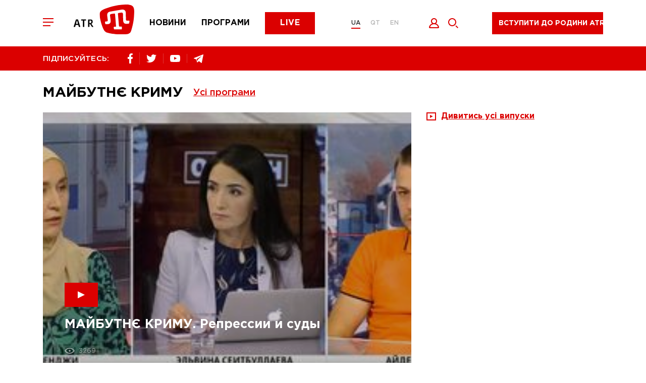

--- FILE ---
content_type: text/html; charset=utf-8
request_url: https://www.atr.ua/shows/24/majbutne-krimu?page=1&tag=50%D0%BE%D1%85
body_size: 10734
content:
<!doctype html><html lang=uk><head><meta charset=UTF-8><title>Перший кримськотатарський телеканал ATR.UA</title><meta name="description" content="Перший кримськотатарський телеканал. Передплатіть оновлення новин. Підтримуйте ATR."><link rel="canonical" href="https://atr.ua/shows/24/majbutne-krimu"><meta property="og:url" content="https://atr.ua/shows/24/majbutne-krimu"><meta property="og:title" content="Перший кримськотатарський телеканал ATR.UA"><meta property="og:site_name" content="ATR.UA"><meta property="og:description" content="Перший кримськотатарський телеканал. Передплатіть оновлення новин. Підтримуйте ATR."><meta name="twitter:url" content="https://atr.ua/shows/24/majbutne-krimu"><meta name="twitter:title" content="Перший кримськотатарський телеканал ATR.UA"><meta name="twitter:description" content="Перший кримськотатарський телеканал. Передплатіть оновлення новин. Підтримуйте ATR."><meta name=viewport content="width=device-width,initial-scale=1,maximum-scale=1"><meta name=theme-color content="#db0000"><meta name=SKYPE_TOOLBAR content="SKYPE_TOOLBAR_PARSER_COMPATIBLE"><meta name=apple-mobile-web-app-status-bar-style content="#db0000"><meta name=msapplication-navbutton-color content="#db0000"><meta http-equiv=imagetoolbar content="no"><link rel="shortcut icon" href=/public/favicon.png type=image/x-icon><link href="/public/main.min.css?v=MO4gq7eZ" rel=stylesheet><script async src="https://www.googletagmanager.com/gtag/js?id=UA-125606555-1"></script><script>window.dataLayer=window.dataLayer||[];function gtag(){dataLayer.push(arguments)}gtag("js",new Date),gtag("config","UA-125606555-1")</script><script src=/public/js/jquery-3.5.1.min.js></script><script src=https://api.fondy.eu/static_common/v1/checkout/ipsp.js></script></head><body><div class=header-blocks><div class=header-mobile><div class=container><div class=row><div class="col-12 header-mobile__wrapper"><div class=header__toggle><span></span>
<span></span>
<span></span></div><a href="/news" class=header__menu-item><img src=/public/common/logo_news.svg alt=news>
</a><a href="/shows" class=header__menu-item><img src=/public/common/logo_shows.svg alt=shows>
</a><a href="/live" class=header__menu-item><img src=/public/common/logo_live.svg alt=live></a></div></div></div></div><header class=header><div class=container><div class=row><div class="col-12 header__wrapper"><div class=header__toggle><span></span>
<span></span>
<span></span></div><a href='/' class=header__logo><img src=/public/common/logo_atr.svg class="img-fluid header__image" alt></a><nav class=header__menu><a href="/news" class=header__menu-item>Новини</a>
<a href="/shows" class=header__menu-item>Програми</a>
<a href="/live" class=button__default>Live</a></nav><div class=header__language><a href=/ class='active'>UA</a>
<a href=/qt class=''>QT</a>
<a href=/en class=''>EN</a></div><div class=header__icon><button data-toggle=modal data-target=.modal_login title="Увійти" style=cursor:pointer>
<img src=/public/common/logo_login.svg alt=login style=width:21px;height:20px>
</button><a href=javascript: class=header__icon-search>
<img src=/public/common/search.svg alt=search style=width:20px;height:20px></a></div><div class=header__live><a href=javascript: data-toggle=modal data-target=.modal_new_subscription class=live-ico>Вступити до родини ATR</a><style>.header-scroll .header__live{width:220px!important}.header__live{width:260px!important}.live-ico{height:44px;margin:24px 40px 16px;white-space:nowrap}.header-scroll .live-ico{margin:0;font-size:14px!important}</style></div></div></div></div></header><section class=header-line><div class=container><div class=row><div class="col-12 header-line__wrapper"><div class="share header-line__box"><span>ПІДПИСУЙТЕСЬ:</span><div class=share__box><a href="https://www.facebook.com/atrchannel/" target=_blank><img src=/public/common/logo_facebook.svg alt=facebook>
</a><a href="https://twitter.com/ATR_Channel" target=_blank><img src=/public/common/logo_twitter.svg alt=twitter>
</a>
<a href="https://www.youtube.com/channel/UC_FR3B7aW2Ke2acWi54PWTA" target=_blank><img src=/public/common/logo_youtube.svg alt=youtube>
</a><a href="https://t.me/ATR_Crimea" target=_blank><img src=/public/common/logo_telegram.svg alt=telegram></a></div></div><div class=header-line__box><div class=time style=visibility:hidden>&nbsp;</div></div></div></div></div></section></div><div class=page-menu><div class=page-menu__wrapper><div class=page-menu__top><div class=page-menu__close><svg xmlns="http://www.w3.org/2000/svg" viewBox="0 0 20 20" width="20" height="20"><path fill-rule="evenodd" fill="rgb(255, 255, 255)" d="M11.446 10.001l8.563 8.566-1.448 1.448L9.998 11.45 1.435 20.015-.013 18.567 8.55 10.001-.013 1.436 1.435-.013 9.998 8.553 18.561-.013l1.448 1.449-8.563 8.565z"/></svg></div><div class=header__language><a href=/ class='active'>UA</a>
<a href=/qt class=''>QT</a>
<a href=/en class=''>EN</a></div></div><div class=page-menu__content><div class=footer__nav-item><a href="/live">ATR Live</a></div><div class=footer__nav-item><a href="/news">Новини</a></div><div class=footer__nav-item><a href="/schedule">Телепрограма</a></div><div class=footer__nav-item><a href="/shows">Програми</a></div><div class=footer__nav-item><a href="/faces">Обличчя телеканалу</a></div><div class=footer__nav-item><a href=http://shop.atr.ua/>Магазин товарів</a></div></div><div class=page-menu__footer><div class="share header-line__box"><span>ПІДПИСУЙТЕСЬ:</span><div class=share__box><a href="https://www.facebook.com/atrchannel/" target=_blank><img src=/public/common/logo_facebook.svg alt=facebook>
</a><a href="https://twitter.com/ATR_Channel" target=_blank><img src=/public/common/logo_twitter.svg alt=twitter>
</a>
<a href="https://www.youtube.com/channel/UC_FR3B7aW2Ke2acWi54PWTA" target=_blank><img src=/public/common/logo_youtube.svg alt=youtube>
</a><a href="https://t.me/ATR_Crimea" target=_blank><img src=/public/common/logo_telegram.svg alt=telegram></a></div></div></div></div></div><div class=page-search><div class=page-search__close><img src=/public/common/search_close.svg alt="закрити" style=width:20px;height:20px></div><form id=w0 class=page-search__form action="/search"><div class=error-summary style=display:none><p>Виправте наступні помилки:</p><ul></ul></div><input id=searchform-query class=page-search__input name=query minlength=4 placeholder="Пошук..." aria-required=true>
<button class=page-search__submit><svg xmlns="http://www.w3.org/2000/svg" viewBox="0 0 20 20" width="20" height="20"><path fill-rule="evenodd" fill="rgb(219, 0, 0)" d="M8.006.011C3.589.011.009 3.592.009 8.009c0 4.418 3.58 7.999 7.997 7.999 4.416.0 7.996-3.581 7.996-7.999.0-4.417-3.58-7.998-7.996-7.998zm0 13.997c-3.307.0-5.998-2.691-5.998-5.999.0-3.308 2.691-5.999 5.998-5.999 3.306.0 5.997 2.691 5.997 5.999s-2.691 5.999-5.997 5.999zM20 18.593l-1.413 1.414-4.241-4.242 1.413-1.414L20 18.593z"/></svg></button></form></div><main class=content>
<section class="last-programs page-programs"><div class=container><div class=row><div class=col-12><h2 class="page-title page-title__flex">
            Майбутнє Криму

            <div class=all-program><div class=all-program__title>Усі програми</div><div class=all-program__box><div class=container><div class=row><div class=col-12><div class=all-program__wrapper><div class=all-program__item><a href="/shows/1/zaman">ZAMAN</a></div><div class=all-program__item><a href="/shows/29/bugun">BUGÜN</a></div><div class=all-program__item><a href="/shows/35/prime">PRIME</a></div><div class=all-program__item><a href="/shows/14/altn-devir">Altın devir</a></div><div class=all-program__item><a href="/shows/39/muftinin-saati">Müftınıñ saatı</a></div><div class=all-program__item><a href="/shows/47/bizim-aile">Bızım Aile</a></div><div class=all-program__item><a href="/shows/46/persona-s-gulnaroj-pogotovoj">PERSONA с Гульнарой Поготовой</a></div><div class=all-program__item><a href="/shows/49/gonul-gonulden">GÖÑÜL GÖÑÜLDEN</a></div><div class=all-program__item><a href="/shows/50/taqdir-yollari">TAQDİR YOLLARI</a></div><div class=all-program__item><a href="/shows/51/bonweekend">BONWEEKEND</a></div><div class=all-program__item><a href="/shows/52/urmetli-insan">ÜRMETLİ İNSAN</a></div><div class=all-program__item><a href="/shows/53/tilde-birlik">TİLDE BİRLİK</a></div><div class=all-program__item><a href="/shows/56/fakemetr">FAKEметр</a></div><div class=all-program__item><a href="/shows/48/biznes-vlada">БІЗНЕС &amp; ВЛАДА</a></div><div class=all-program__item><a href="/shows/45/ecdatlar-sesi">ECDATLAR SESİ</a></div><div class=all-program__item><a href="/shows/37/saba">SABA</a></div><div class=all-program__item><a href="/shows/34/aqsam">AQSAM</a></div><div class=all-program__item><a href="/shows/40/kopur-most">КOPUR | МОСТ</a></div><div class=all-program__item><a href="/shows/25/canli-studio">Canli studio</a></div><div class=all-program__item><a href="/shows/44/5-oclock">5 O’CLOCK</a></div><div class=all-program__item><a href="/shows/24/majbutne-krimu">Майбутнє Криму</a></div><div class=all-program__item><a href="/shows/23/ramazan-bereket">Ramazan bereketı</a></div><div class=all-program__item><a href="/shows/28/marafony-atr">Марафоны ATR</a></div><div class=all-program__item><a href="/shows/43/sanat">SANAT</a></div><div class=all-program__item><a href="/shows/42/press-konferencia">Пресс-конференция</a></div><div class=all-program__item><a href="/shows/2/krymskij-vopros">Крымский вопрос</a></div><div class=all-program__item><a href="/shows/3/namkrysnus">#Намкрышньюс</a></div><div class=all-program__item><a href="/shows/4/acci-biber">Acci biber</a></div><div class=all-program__item><a href="/shows/6/gonul-eseri">Gönül eseri</a></div><div class=all-program__item><a href="/shows/7/yrla-sazm">Yırla, sazım</a></div><div class=all-program__item><a href="/shows/8/dastarhan">Dastarhan</a></div><div class=all-program__item><a href="/shows/9/blokada-kryma">Блокада Крыма</a></div><div class=all-program__item><a href="/shows/10/ana-tilim">Ana tilim</a></div><div class=all-program__item><a href="/shows/11/elif-dedim-be-dedim">Elif dedim be dedim</a></div><div class=all-program__item><a href="/shows/12/koncerty">Концерты</a></div><div class=all-program__item><a href="/shows/13/progulki-po-krymu-s-oleksoj-gajvoronskim">Прогулки по Крыму с Олексой Гайворонским</a></div><div class=all-program__item><a href="/shows/15/krymskij-reporter">Крымский репортер</a></div><div class=all-program__item><a href="/shows/16/saba-erte-atr-de">Saba erte ATR-de</a></div><div class=all-program__item><a href="/shows/17/dokumentalnye-filmy">Документальные фильмы </a></div><div class=all-program__item><a href="/shows/18/istoria-krymskih-tatar">История крымских татар</a></div><div class=all-program__item><a href="/shows/19/marafon-ana-tili-vatan-tili">Марафон «Ana tili ‒ Vatan tili»</a></div><div class=all-program__item><a href="/shows/20/den-krymskotatarskogo-soprotivlenia-okkupacii">День крымскотатарского сопротивления оккупации</a></div><div class=all-program__item><a href="/shows/21/sherfe-fashion">Sherfe Fashion</a></div><div class=all-program__item><a href="/shows/22/uyan-halqm-uyan">Uyan halqım, uyan!</a></div><div class=all-program__item><a href="/shows/26/feraset">Feraset</a></div><div class=all-program__item><a href="/shows/27/istiqamet">Istiqamet</a></div><div class=all-program__item><a href="/shows/31/ayret">Ayret</a></div><div class=all-program__item><a href="/shows/32/krymskij-look">Крымский look</a></div><div class=all-program__item><a href="/shows/33/ramazan">Ramazan</a></div><div class=all-program__item><a href="/shows/38/geroi-kavkazu">Герої Кавказу</a></div><div class=all-program__item><a href="/shows/41/meydan-zustric">MEYDAN. ЗУСТРІЧ</a></div></div></div></div></div></div></div>
        </h2></div><div class=col-12><div class=last-programs__news>

            
            <a href="/video/9481/majbutne-krimu-repressii-i-sudy-nad-krymskimi-tatarami-v-anneksirovann" class=main-news__item><div class=picture style="background-image: url('https://atr.ua/uploads/thumb/8/video_view/42864-МК_02.jpg')"><div class=main-news__ico><span></span></div><h3><span class=border-link>
                            МАЙБУТНЄ КРИМУ. Репрессии и суды над крымскими татарами в аннексированном Крыму. Гости Лиля Гемеджи и Айдер Азаматов. 23.06.18
                         </span></h3><div class=main-news__info><span class="views views-left">
                            3269
                        </span></div></div></a>
            
            <a href="/video/9480/majbutne-krimu-krymskie-sudilisa-okkupacionnyh-vlastej-i-politzaklucen" class=main-news__item><div class=picture style="background-image: url('https://atr.ua/uploads/thumb/8/video_view/42863-МК_01.jpg')"><div class=main-news__ico><span></span></div><h3><span class=border-link>
                            МАЙБУТНЄ КРИМУ. Крымские судилища оккупационных властей и политзаключенные. Гость Ахтем Чийгоз. 23.06.18
                         </span></h3><div class=main-news__info><span class="views views-left">
                            3254
                        </span></div></div></a>
            
            <a href="/video/9352/majbutne-krimu-ak-rosia-znisuvala-svobodu-slova-v-krimu-gist-urij-luka" class=main-news__item><div class=picture style="background-image: url('https://atr.ua/uploads/thumb/8/video_view/42666-МК_02.jpg')"><div class=main-news__ico><span></span></div><h3><span class=border-link>
                            МАЙБУТНЄ КРИМУ. Як Росія знищувала свободу слова в Криму. Гість Юрій Луканов. 16.06.18
                         </span></h3><div class=main-news__info><span class="views views-left">
                            3311
                        </span></div></div></a>
            
            <a href="/video/9351/majbutne-krimu-goloduvanna-olega-sencova-i-stan-insih-ukrainskih-polit" class=main-news__item><div class=picture style="background-image: url('https://atr.ua/uploads/thumb/8/video_view/42665-МК_01.jpg')"><div class=main-news__ico><span></span></div><h3><span class=border-link>
                            МАЙБУТНЄ КРИМУ. Голодування Олега Сенцова і стан інших українських політв’язнів. Гість Максим Буткевич. 16.06.18
                         </span></h3><div class=main-news__info><span class="views views-left">
                            3293
                        </span></div></div></a>
            
            <a href="/video/9229/majbutne-krimu-aleksandr-kolcenko-ukrainskij-polituznik-i-zaloznik-kre" class=main-news__item><div class=picture style="background-image: url('https://atr.ua/uploads/thumb/8/video_view/42470-МК_02.jpg')"><div class=main-news__ico><span></span></div><h3><span class=border-link>
                            МАЙБУТНЄ КРИМУ. Александр Кольченко – украинский политузник и заложник Кремля. Гость Лариса Кольченко. 09.06.18
                         </span></h3><div class=main-news__info><span class="views views-left">
                            3095
                        </span></div></div></a>
            
            <a href="/video/9228/majbutne-krimu-golodovka-olega-sencova-i-usilia-po-osvobozdeniu-ukrain" class=main-news__item><div class=picture style="background-image: url('https://atr.ua/uploads/thumb/8/video_view/42469-МК_01.jpg')"><div class=main-news__ico><span></span></div><h3><span class=border-link>
                            МАЙБУТНЄ КРИМУ. Голодовка Олега Сенцова и усилия по освобождению украинских политузников. Гость Мустафа Джемилев. 09.06.18
                         </span></h3><div class=main-news__info><span class="views views-left">
                            3472
                        </span></div></div></a>
            
            <a href="/video/9098/majbutne-krimu-politvazni-iz-okupovanogo-krimu-gosti-tamila-taseva-i-o" class=main-news__item><div class=picture style="background-image: url('https://atr.ua/uploads/thumb/8/video_view/42264-МК_02.jpg')"><div class=main-news__ico><span></span></div><h3><span class=border-link>
                            МАЙБУТНЄ КРИМУ. Політв’язні із окупованого Криму. Гості Таміла Ташева і Олександра Єфименко. 02.06.18
                         </span></h3><div class=main-news__info><span class="views views-left">
                            3047
                        </span></div></div></a>
            
            <a href="/video/9097/majbutne-krimu-vratuvati-sencova-globalna-akcia-saveolegsentsov-gosti-" class=main-news__item><div class=picture style="background-image: url('https://atr.ua/uploads/thumb/8/video_view/42263-МК_01.jpg')"><div class=main-news__ico><span></span></div><h3><span class=border-link>
                            МАЙБУТНЄ КРИМУ. Врятувати Сенцова: глобальна акція #SaveOlegSentsov. Гості Марія Томак і Євген Черніков. 02.06.18
                         </span></h3><div class=main-news__info><span class="views views-left">
                            3186
                        </span></div></div></a>
            
            <a href="/video/9002/majbutne-krimu-zasisaa-svou-stranu-ot-anneksii-kryma-do-ato-na-donbass" class=main-news__item><div class=picture style="background-image: url('https://atr.ua/uploads/thumb/8/video_view/42106-МК_02_1.jpg')"><div class=main-news__ico><span></span></div><h3><span class=border-link>
                             МАЙБУТНЄ КРИМУ. Защищая свою страну: от аннексии Крыма до АТО на Донбассе. Гость Энвер Кутия. 26.05.18
                         </span></h3><div class=main-news__info><span class="views views-left">
                            4341
                        </span></div></div></a>
            
            <a href="/video/9001/majbutne-krimu-vratuvati-sevil-marafon-dla-dopomogi-hvorij-divcini-gos" class=main-news__item><div class=picture style="background-image: url('https://atr.ua/uploads/thumb/8/video_view/42103-МК_01.jpg')"><div class=main-news__ico><span></span></div><h3><span class=border-link>
                            МАЙБУТНЄ КРИМУ. Врятувати Севіль: марафон для допомоги хворій дівчині. Гості Марина Козаченко, Севіль і Зенфіра Абдувалієви. 26.05.18
                         </span></h3><div class=main-news__info><span class="views views-left">
                            3459
                        </span></div></div></a>
            
            <a href="/video/8890/majbutne-krimu-qiririmtatarlar-halqinin-genotsid-qurbanlarini-anuv-kun" class=main-news__item><div class=picture style="background-image: url('https://atr.ua/uploads/thumb/8/video_view/41887-Майбутне Криму_02.jpg')"><div class=main-news__ico><span></span></div><h3><span class=border-link>
                            МАЙБУТНЄ КРИМУ. Qırırımtatarlar halqınıñ genotsid qurbanlarını añuv künü. Musafir Dilyara Seitveliyeva. 19.05.18
                         </span></h3><div class=main-news__info><span class="views views-left">
                            2899
                        </span></div></div></a>
            
            <a href="/video/8888/majbutne-krimu-pro-zalobni-zahodi-z-vidznacenna-pamati-zertv-genocidu-" class=main-news__item><div class=picture style="background-image: url('https://atr.ua/uploads/thumb/8/video_view/41884-Майбутне Криму_01.jpg')"><div class=main-news__ico><span></span></div><h3><span class=border-link>
                            МАЙБУТНЄ КРИМУ. Про жалобні заходи з відзначення пам’яті жертв геноциду кримськотатарського народу. Гість Алім Алієв. 19.05.18
                         </span></h3><div class=main-news__info><span class="views views-left">
                            3259
                        </span></div></div></a>
            
            <a href="/video/8804/majbutne-krimu-proekt-vijskovi-pro-vijskovih-podvig-ukrainciv-u-drugij" class=main-news__item><div class=picture style="background-image: url('https://atr.ua/uploads/thumb/8/video_view/41734-МК_02.jpg')"><div class=main-news__ico><span></span></div><h3><span class=border-link>
                            МАЙБУТНЄ КРИМУ. Проект «Військові про військових. Подвиг українців у Другій світовій війні». Гості Олексій Кашпур і Інна Барановська. 12.05.18
                         </span></h3><div class=main-news__info><span class="views views-left">
                            3368
                        </span></div></div></a>
            

            <style>a.full-broadcast{text-decoration:none}a.full-broadcast>span{text-decoration:underline}</style><div class=page-broadcast__item>

                

                

                <a href=javascript: class="full-broadcast link-anchor"><img src=/public/common/has_video.svg alt=video>&nbsp;&nbsp;
<span>Дивитись усі випуски</span></a></div></div><br><br><br><br>
        <ul class="pagination">
<li class="first"><a href="/shows/24/majbutne-krimu?page=1"></a></li><li class="pagination__item pagination__item-arrow prev"></li>
<li class="pagination__item active"><a>1</a></li>
<li class="pagination__item"><a href="/shows/24/majbutne-krimu?page=2">2</a></li>
<li class="pagination__item"><a href="/shows/24/majbutne-krimu?page=3">3</a></li>
<li class="pagination__item"><a href="/shows/24/majbutne-krimu?page=4">4</a></li>
<li class="pagination__item"><a href="/shows/24/majbutne-krimu?page=5">5</a></li>
<li class="pagination__item"><a href="/shows/24/majbutne-krimu?page=6">6</a></li>
<li class="pagination__item"><a href="/shows/24/majbutne-krimu?page=7">7</a></li>
<li class="pagination__item"><a href="/shows/24/majbutne-krimu?page=8">8</a></li>
<li class="pagination__item"><a href="/shows/24/majbutne-krimu?page=9">9</a></li>
<li class="pagination__item"><a href="/shows/24/majbutne-krimu?page=10">10</a></li>
<li class="pagination__item pagination__item-arrow next"><a href="/shows/24/majbutne-krimu?page=2"></a></li>
<li class="last"><a href="/shows/24/majbutne-krimu?page=990"></a></li></ul>

    </div></div></div></section>
<section class=home-news><div class=container><div class=row><div class=col-12><div class=r22990></div></div></div></div></section><script>(function(){var e,t=function(){var e=document.getElementsByClassName("r22990"),t=e.length;return t?e[t-1]:null}(),s=function(){var e,t,n="",s="abcdefghiklmnopqrstuvwxyz",o=Math.floor(Math.random()*2+4);for(e=0;e<o;e++)t=Math.floor(Math.random()*s.length),n+=s.substring(t,t+1);return n}(),n=document.createElement("div");n.id=s,n.innerHTML="завантаження...",t.appendChild(n),e=document.createElement("script"),e.className="s22990",e.src="https://goods.redtram.com/j/22990/",e.charset="utf-8",e.dataset.idn=s,t.parentNode.insertBefore(e,t)})()</script>
    </main><footer class=footer><div class=container><div class=row><div class="col-12 footer__top"><div class=footer__logo><img src=/public/common/logo-white.svg class="img-fluid footer__image" alt><p>&copy; ATR. Всі права захищені. У разі цитування посилання на джерело обов'язкове</p></div><nav class="header__menu header__menu-footer"><a href="/news">Новини</a>
<a href="/shows">Програми</a>
<a href="/live">Live</a></nav><div class="share__box share__box-footer"><a href="https://www.facebook.com/atrchannel/" target=_blank><img src=/public/common/logo_facebook.svg alt=facebook>
</a><a href="https://twitter.com/ATR_Channel" target=_blank><img src=/public/common/logo_twitter.svg alt=twitter>
</a>
<a href="https://www.youtube.com/channel/UC_FR3B7aW2Ke2acWi54PWTA" target=_blank><img src=/public/common/logo_youtube.svg alt=youtube>
</a><a href="https://t.me/ATR_Crimea" target=_blank><img src=/public/common/logo_telegram.svg alt=telegram></a></div></div><div class="col-12 footer__bot"><div class=footer__nav><div class=footer__nav-item><a href="/news">Новини</a></div><div class=footer__nav-item><a href="/shows">Програми</a></div><div class=footer__nav-item><a href="/live">ATR Live</a></div><div class=footer__nav-item><a href="/schedule">Телепрограма</a></div><div class=footer__nav-item><a href="/faces">Обличчя телеканалу</a></div><div class=footer__nav-item><a href="/page/8/oferta">Оферта</a></div><div class=footer__nav-item><a href="/page/7/privacy-policy">Політика конфід.</a></div><div class=footer__nav-item><a href="/page/9/about-us">Про нас</a></div><div class=footer__nav-item><a href="/cdn-cgi/l/email-protection#422b2c242d022336306c3723"><span class="__cf_email__" data-cfemail="cca5a2aaa38cadb8bee2b9ad">[email&#160;protected]</span></a></div></div><div class=footer__bl><div class=footer__link><a target=_blank href=https://www.mzv.cz/jnp/en/index.mobi class=footer__link-partner title="Проєкт реалізується за фінансової підтримки Міністерства закордонних справ Чеської Республіки в рамках Transition Promotion Program. Погляди, викладені у цьому матеріалі, належать авторам і не відображають офіційну позицію МЗС Чеської Республіки."><img src=/public/common/transition_lg_mfa.png style=height:48px class=img-fluid alt>
</a>
<a target=_blank href=http://lale.ws class=footer__link-partner><img src=/public/common/lale.png class=img-fluid alt>
</a><a target=_blank href=http://meydan.fm/ class=footer__link-partner><img src=/public/common/meydan.png class=img-fluid alt></a></div></div><div class=footer__save><p>Підтримай улюблений телеканал!</p></div></div><div class="col-12 footer__copy">This project was supported by the Media Development Fund of the U.S. Embassy in Ukraine</div></div></div></footer><div class="modal modal_new_subscription fade" tabindex=-1 role=dialog><div class="modal-dialog subscription-modal" role=document><div class="modal-content subscription-content" style=padding-bottom:20px;margin-bottom:30px><button class=modal_close type=button data-dismiss=modal aria-hidden=true><svg xmlns="http://www.w3.org/2000/svg" viewBox="0 0 20 20" width="20" height="20"><path fill-rule="evenodd" fill="rgb(255, 255, 255)" d="M11.446 10.001l8.563 8.565-1.447 1.449L9.998 11.45 1.435 20.015-.013 18.566 8.55 10.001-.013 1.436 1.435-.013 9.998 8.553 18.562-.013l1.447 1.449-8.563 8.565z"/></svg></button><p>Ми пишаємося тим, що є частиною кримськотатарського народу. Народу, який не зломився під «російським чоботом» і залишився вірним Україні.<br>Ми ведемо інформаційну війну з агресором (путінською Росією), не забуваючи про нашу кримськотатарську культуру та традиції. Відновлюючи, відроджуючи, популяризуючи нашу рідну мову.</p><p>Знімаємо історичні, музичні, навчальні програми.</p><p>Ми - родина ATR.<br>Тисячі людей допомагають нам продовжувати боротьбу.<br>Станьте і ви частиною боротьби з агресором.<br>Доєднайтесь до родини ATR.</p><style>#choice .button{padding:10px 0;border-radius:4px;border-width:1px;font-size:12px}.modal-content .choice{width:95px!important;padding:10px 0;border-radius:4px;border-width:1px;font-size:12px}</style><h3>Я хочу підтримати вас</h3><div class=subscription-choice id=choice style=flex-wrap:wrap;margin:0><a href=https://www.patreon.com/ATR_UA style=margin-bottom:20px target=_blank><button class="button active" style=width:250px>Доєднатися до родини ATR на Patreon</button></a></div></div></div></div><div class="modal modal_login fade" tabindex=-1 role=dialog><div class=modal-dialog role=document><div class=modal-content><button class=modal_close type=button data-dismiss=modal aria-hidden=true><svg xmlns="http://www.w3.org/2000/svg" viewBox="0 0 20 20" width="20" height="20"><path fill-rule="evenodd" fill="rgb(255, 255, 255)" d="M11.446 10.001l8.563 8.565-1.447 1.449L9.998 11.45 1.435 20.015-.013 18.566 8.55 10.001-.013 1.436 1.435-.013 9.998 8.553 18.562-.013l1.447 1.449-8.563 8.565z"/></svg></button><h2 class=js_title>Вхід</h2><form id=w1 class=login-form action="/login" method=post><div class="input-group input-group__indent"><input id=loginform-email name=email aria-required=true aria-invalid=true>
<label for=loginform-email>Ел. пошта</label></div><div class=input-group><input type=password id=loginform-password name=password aria-required=true>
<label for=loginform-password>Пароль</label></div><button class="button button__default button__modal">
<span>Увійти</span></button><div class="modal-footer modal-footer-soc"><span>або за допомогою облікового запису в соц. мережах</span><div id=w2 class=modal-soc><a href="/oauth/facebook" title=Facebook><img class=img-fluid src=/public/common/002-facebook.svg width=50px alt>
</a>&nbsp;&nbsp;&nbsp;

<a href="/oauth/google" title=Google><img class=img-fluid src=/public/common/001-google.svg width=50px alt></a></div></div></form><div class=inside-block><button data-toggle=modal data-target=.modal_restore class=inside-block__link>Забули пароль?</button>
<button data-toggle=modal data-target=.modal_registration class=inside-block__link>Реєстрація</button></div></div></div></div><div class="modal modal_registration fade" tabindex=-1 role=dialog><div class=modal-dialog role=document><div class=modal-content><button class=modal_close type=button data-dismiss=modal aria-hidden=true><svg xmlns="http://www.w3.org/2000/svg" viewBox="0 0 20 20" width="20" height="20"><path fill-rule="evenodd" fill="rgb(255, 255, 255)" d="M11.446 10.001l8.563 8.565-1.447 1.449L9.998 11.45 1.435 20.015-.013 18.566 8.55 10.001-.013 1.436 1.435-.013 9.998 8.553 18.562-.013l1.447 1.449-8.563 8.565z"/></svg></button><h2 class=js_title>Зареєструватись</h2><form id=w3 class=register-form action="/register" method=post><input type=hidden name=_csrf-frontend value="hPRHmgb2H5rsRe9_DH8wi6gy4Yvs0Qj6jwgjfTyQ7GbBozD2N6MpzNg3iUt1Nl647FiI8rjlbK3WeEwvVfePHA=="><div class=error-summary style=display:none><p>Виправте такі помилки:</p><ul></ul></div><div class="input-group input-group__indent"><input id=modal-username name=username aria-required=true>
<label for=modal-username>Ім'я</label></div><div class="input-group input-group__indent"><input id=modal-user-last_name name=last_name>
<label for=modal-user-last_name>Прізвище</label></div><div class="input-group input-group__indent"><input id=email-user-reg name=email aria-required=true>
<label for=email-user-reg>Email</label></div><div class="input-group input-group__indent"><input type=password id=modal-user-password_hash name=password aria-required=true>
<label for=modal-user-password_hash>Пароль</label></div><button class="button button__default button__modal">Зареєструватись</button></form><div class="modal-footer modal-footer-soc"><span>або за допомогою облікового запису в соц. мережах</span><div id=w4 class=modal-soc><a href="/oauth/facebook" title=Facebook><img class=img-fluid src=/public/common/002-facebook.svg width=50px alt>
</a>&nbsp;&nbsp;&nbsp;
<a href="/oauth/google" title=Google><img class=img-fluid src=/public/common/001-google.svg width=50px alt></a></div></div><div class=inside-block><button data-toggle=modal data-target=.modal_login class=inside-block__link class=inside-block__link>Вхід</button></div></div></div></div><div class="modal modal_restore fade" tabindex=-1 role=dialog><div class=modal-dialog role=document><div class=modal-content><button class=modal_close type=button data-dismiss=modal aria-hidden=true><svg xmlns="http://www.w3.org/2000/svg" viewBox="0 0 20 20" width="20" height="20"><path fill-rule="evenodd" fill="rgb(255, 255, 255)" d="M11.446 10.001l8.563 8.565-1.447 1.449L9.998 11.45 1.435 20.015-.013 18.566 8.55 10.001-.013 1.436 1.435-.013 9.998 8.553 18.562-.013l1.447 1.449-8.563 8.565z"/></svg></button><h2 class=js_title>ВІДНОВИТИ ПАРОЛЬ</h2><div class=modal-desc>На вашу електронну пошту буде надіслано листа з інструкцією з відновлення пароля</div><form id=w5 class=forgot-form action="/forgot" method=post><input type=hidden name=_csrf-frontend value="hPRHmgb2H5rsRe9_DH8wi6gy4Yvs0Qj6jwgjfTyQ7GbBozD2N6MpzNg3iUt1Nl647FiI8rjlbK3WeEwvVfePHA=="><div class=error-summary style=display:none><p>Виправте такі помилки:</p><ul></ul></div><div class=input-group><input id=modal-user-email name=email aria-required=true>
<label for=modal-user-email>Електронна пошта</label></div><button class="button button__default button__modal">ВІДНОВЛЕННЯ ПАРОЛЮ</button></form></div></div></div><div class="modal modal_restore-mail fade" tabindex=-1 role=dialog><div class=modal-dialog role=document><div class=modal-content><button class=modal_close type=button data-dismiss=modal aria-hidden=true><svg xmlns="http://www.w3.org/2000/svg" viewBox="0 0 20 20" width="20" height="20"><path fill-rule="evenodd" fill="rgb(255, 255, 255)" d="M11.446 10.001l8.563 8.565-1.447 1.449L9.998 11.45 1.435 20.015-.013 18.566 8.55 10.001-.013 1.436 1.435-.013 9.998 8.553 18.562-.013l1.447 1.449-8.563 8.565z"/></svg></button><svg xmlns="http://www.w3.org/2000/svg" viewBox="0 0 150 97" width="150" height="97"><path fill-rule="evenodd" fill="rgb(222, 23, 23)" d="M145.622 59.703H145.621L62.143 90.804C61.384 91.087 60.597 91.227 59.811 91.227 58.856 91.227 57.904 91.019 57.01 90.606 55.381 89.851 54.142 88.503 53.52 86.81L36.4 40.208C35.778 38.515 35.848 36.679 36.597 35.039 37.346 33.399 38.685 32.151 40.366 31.524L123.844.423C125.525-.204 127.348-.133 128.977.621S131.845 2.723 132.467 4.417l17.12 46.602C150.871 54.514 149.092 58.409 145.622 59.703zM137.23 55.622 102.843 44.759 97.53 52.414C96.892 53.33 95.859 53.857 94.778 53.857 94.503 53.857 94.221 53.82 93.943 53.749L84.965 51.423 65.876 82.207 137.23 55.622zM58.604 81.172 78.146 49.657 43.755 40.749 58.604 81.172zM49.61 35.286 93.362 46.618 119.255 9.339 49.61 35.286zM127.232 9.644 106.88 38.951l35.207 11.122L127.232 9.644zM39.09 87.736C39.733 89.486 38.845 91.431 37.107 92.078L24.461 96.789C24.077 96.932 23.684 97 23.297 97 21.933 97 20.651 96.156 20.15 94.792 19.507 93.042 20.394 91.098 22.133 90.45l12.645-4.711C36.516 85.092 38.447 85.985 39.09 87.736zM19.991 60.704l-7.806 2.908C11.801 63.755 11.408 63.823 11.021 63.823 9.657 63.823 8.375 62.98 7.874 61.616 7.231 59.865 8.118 57.922 9.857 57.273l7.806-2.908C19.4 53.718 21.331 54.611 21.974 56.362 22.617 58.113 21.73 60.057 19.991 60.704zM12.297 81.962C12.941 83.713 12.053 85.656 10.314 86.304l-5.8 2.161C4.13 88.608 3.737 88.676 3.35 88.676 1.986 88.676.704 87.832.203 86.468c-.643-1.75.244-3.694 1.982-4.342l5.801-2.161C9.723 79.318 11.654 80.212 12.297 81.962z"/></svg><h2 class=js_title>ВІДНОВИТИ ПАРОЛЬ</h2><div class=modal-desc>Вам на пошту надіслано листа з інструкцією для відновлення пароля.</div></div></div></div><div class="modal modal_request_subscription fade" tabindex=-1 role=dialog><div class=modal-dialog role=document><div class=modal-content><button class=modal_close type=button data-dismiss=modal aria-hidden=true><svg xmlns="http://www.w3.org/2000/svg" viewBox="0 0 20 20" width="20" height="20"><path fill-rule="evenodd" fill="rgb(255, 255, 255)" d="M11.446 10.001l8.563 8.565-1.447 1.449L9.998 11.45 1.435 20.015-.013 18.566 8.55 10.001-.013 1.436 1.435-.013 9.998 8.553 18.562-.013l1.447 1.449-8.563 8.565z"/></svg></button><h2 class=js_title>Попросити підписку</h2><div class=error-summary style=display:none><p>Виправте такі помилки:</p><ul></ul></div><div class=modal-desc>Якщо ви хочете передплатити подарунок Вся інформація, яку ви заповните буде відправлена</div></div></div></div><div class="modal modal_present_subscription fade" tabindex=-1 role=dialog><div class=modal-dialog role=document><div class=modal-content><button class=modal_close type=button data-dismiss=modal aria-hidden=true>
<svg xmlns="http://www.w3.org/2000/svg" viewBox="0 0 20 20" width="20" height="20"><path fill-rule="evenodd" fill="rgb(255, 255, 255)" d="M11.446 10.001l8.563 8.565-1.447 1.449L9.998 11.45 1.435 20.015-.013 18.566 8.55 10.001-.013 1.436 1.435-.013 9.998 8.553 18.562-.013l1.447 1.449-8.563 8.565z"/></svg>
</button>
<img src=/public/common/logo.svg class="img-fluid modal-logo" alt><h2 class=js_title>Подарувати підписку</h2><form id=w7 class=helpsub-subscriptions-form action="/helpsub" method=post><input type=hidden name=_csrf-frontend value="hPRHmgb2H5rsRe9_DH8wi6gy4Yvs0Qj6jwgjfTyQ7GbBozD2N6MpzNg3iUt1Nl647FiI8rjlbK3WeEwvVfePHA=="><div class=error-summary style=display:none><p>Виправте такі помилки:</p><ul></ul></div><input type=hidden name=people>
<input type=hidden name=type value=2><div class="input-group input-group__modal"><label class=label-title>Назвіть себе</label><div class=radio-group__wrapper><div class="radio-group radio-group-invert"><input type=radio id=modal-1 name=class_kol checked>
<label for=modal-1>Анонімно</label></div><div class="radio-group radio-group-invert"><input type=radio id=modal-2 name=class_kol>
<label for=modal-2>Залишіть своє ім'я</label></div></div></div><div class="input-group input-group-name subhelp-maecenas_name-hidden" style=display:none><input id=subhelp-maecenas_name name=SubHelp[maecenas_name]>
<label for=subhelp-maecenas_name>Ім'я</label></div><div class="input-group input-group__modal"><label class=label-title>Яку підписку хочете подарувати</label><div class="radio-group__wrapper radio-group__wrapper-columd"><div class="radio-group radio-group-invert"><input type=radio id=radio3_3 name=plan value=2 data-price=150.00 checked>
<label for=radio3_3>Підписка на місяць — 150.00 грн</label></div><div class="radio-group radio-group-invert"><input type=radio id=radio3_4 name=plan value=4 data-price=1200.00>
<label for=radio3_4>Підписка на рік — 1200.00 грн</label></div></div></div><div class=modal-footer><button class="button button__default button__modal">Подарувати підписку</button></div></form></div></div></div><div class="modal modal_error fade" tabindex=-1 role=dialog><div class=modal-dialog role=document><div class=modal-content><button class=modal_close type=button data-dismiss=modal aria-hidden=true><svg xmlns="http://www.w3.org/2000/svg" viewBox="0 0 20 20" width="20" height="20"><path fill-rule="evenodd" fill="rgb(255, 255, 255)" d="M11.446 10.001l8.563 8.565-1.447 1.449L9.998 11.45 1.435 20.015-.013 18.566 8.55 10.001-.013 1.436 1.435-.013 9.998 8.553 18.562-.013l1.447 1.449-8.563 8.565z"/></svg></button><h2 class=js_title>Ви вже залишали заявку</h2></div></div></div><script data-cfasync="false" src="/cdn-cgi/scripts/5c5dd728/cloudflare-static/email-decode.min.js"></script><script>var $userID="0",$userEmail="";</script><script src=https://platform.twitter.com/widgets.js async></script><script src="/public/js/yii.js?v=MO4gq7eZ"></script><script> var lang = "" </script><script src="/public/js/main.min.js?v=MO4gq7eZ"></script><script src="/public/js/button.js?v=MO4gq7eZ"></script><script src="/public/js/yii.activeForm.js?v=MO4gq7eZ"></script><script src="/public/js/yii.validation.js?v=MO4gq7eZ"></script><script>$("input[name=class_kol]").change(function(){$("#modal-1").prop("checked")?($(".subhelp-maecenas_name-hidden").hide(),$(".subhelp-maecenas_name-hidden").find("input").val("")):$(".subhelp-maecenas_name-hidden").show()})</script><script>jQuery(function(){jQuery("#w0").yiiActiveForm([{id:"searchform-query",name:"query",container:".field-searchform-query",input:"#searchform-query",enableAjaxValidation:!0}],{validationUrl:"/search/validate"}),jQuery("#w1").yiiActiveForm([{id:"loginform-email",name:"email",container:".field-loginform-email",input:"#loginform-email",validate:function(e,t,n){yii.validation.required(t,n,{message:"Необхідно заповнити «Email»."}),yii.validation.email(t,n,{pattern:/^[a-zA-Z0-9!#$%&'*+/=?^_`{|}~-]+(?:\.[a-zA-Z0-9!#$%&'*+/=?^_`{|}~-]+)*@(?:[a-zA-Z0-9](?:[a-zA-Z0-9-]*[a-zA-Z0-9])?\.)+[a-zA-Z0-9](?:[a-zA-Z0-9-]*[a-zA-Z0-9])?$/,fullPattern:/^[^@]*<[a-zA-Z0-9!#$%&'*+/=?^_`{|}~-]+(?:\.[a-zA-Z0-9!#$%&'*+/=?^_`{|}~-]+)*@(?:[a-zA-Z0-9](?:[a-zA-Z0-9-]*[a-zA-Z0-9])?\.)+[a-zA-Z0-9](?:[a-zA-Z0-9-]*[a-zA-Z0-9])?>$/,allowName:!1,message:"Значення «Email» не є правильною email адресою.",enableIDN:!1,skipOnEmpty:1})}},{id:"loginform-password",name:"password",container:".field-loginform-password",input:"#loginform-password",validate:function(e,t,n){yii.validation.required(t,n,{message:"Необхідно заповнити «Пароль»."})}}],[]),jQuery("#w3").yiiActiveForm([{id:"user-username",name:"username",container:".field-modal-username",input:"#modal-username",error:".help-block.help-block-error",validate:function(e,t,n){yii.validation.required(t,n,{message:"Необхідно заповнити «Ім'я»."}),yii.validation.string(t,n,{message:"Значення «Ім'я» має бути рядком.",max:255,tooLong:"Значення «Ім'я» має містити максимум 255 символів.",skipOnEmpty:1})}},{id:"user-last_name",name:"last_name",container:".field-modal-user-last_name",input:"#modal-user-last_name",error:".help-block.help-block-error",validate:function(e,t,n){yii.validation.string(t,n,{message:"Значення «Last name» має бути рядком.",max:255,tooLong:"Значення «Last name» має містити максимум 255 символів.",skipOnEmpty:1})}},{id:"user-email",name:"email",container:".field-email-user-reg",input:"#email-user-reg",error:".help-block.help-block-error",validate:function(e,t,n){yii.validation.required(t,n,{message:"Необхідно заповнити «Email»."}),yii.validation.string(t,n,{message:"Значення «Email» має бути рядком.",max:255,tooLong:"Значення «Email» має містити максимум 255 символів.",skipOnEmpty:1})}},{id:"user-password_hash",name:"password_hash",container:".field-modal-user-password_hash",input:"#modal-user-password_hash",error:".help-block.help-block-error",validate:function(e,t,n){yii.validation.required(t,n,{message:"Необхідно заповнити «Пароль»."}),yii.validation.string(t,n,{message:"Значення «Пароль» має бути рядком.",max:255,tooLong:"Значення «Пароль» має містити максимум 255 символів.",skipOnEmpty:1}),yii.validation.string(t,n,{message:"Значення «Пароль» має бути рядком.",min:6,tooShort:"Значення «Пароль» має містити щонайменше 6 символів.",skipOnEmpty:1})}}],[]),jQuery("#w5").yiiActiveForm([{id:"user-email",name:"email",container:".field-modal-user-email",input:"#modal-user-email",error:".help-block.help-block-error",validate:function(e,t,n){yii.validation.required(t,n,{message:"Необхідно заповнити «Email»."}),yii.validation.string(t,n,{message:"Значення «Email» має бути рядком.",max:255,tooLong:"Значення «Email» має містити максимум 255 символів.",skipOnEmpty:1})}}],[]),jQuery("#w7").yiiActiveForm([{id:"subhelp-maecenas_name",name:"maecenas_name",container:".field-subhelp-maecenas_name",input:"#subhelp-maecenas_name",error:".help-block.help-block-error",validate:function(e,t,n){yii.validation.string(t,n,{message:"Значення «Maecenas name» має бути рядком.",skipOnEmpty:1})}}],[])})</script><script>window.module&&(module=window.module)</script></body></html>

--- FILE ---
content_type: text/javascript; charset=utf-8
request_url: https://www.atr.ua/public/js/button.js?v=MO4gq7eZ
body_size: -289
content:
$(document).ready(function() {
    var $choice = $('#choice button').on('click', function() {
        $(this).parent().find('button.active').removeClass('active');
        $(this).addClass('active');
    });

    $('#sum button').on('click', function() { // На сумму
        $(this).parent().find('button.active').removeClass('active');
        $(this).addClass('active');
    });

    $('#term button').on('click', function() { // Срок подписки
        $(this).parent().find('button.active').removeClass('active');
        $(this).addClass('active');
    });

    $('#donation .button').on('click', function() {
        var amount1 = $('#sum button.active').data('val') | 0; // кнопка
        var amount2 = $('#donation_amount').val() | 0; // поле ввода
        var amount = amount2 >= 1 ? amount2 : amount1;

        var button = $ipsp.get('button');
        button.setMerchantId(1457822);
        button.setAmount(amount, 'UAH', true);
        button.setHost('api.fondy.eu');
        button.addParam('product_id', $userID||'');
        button.addParam('sender_email',$userEmail||'');

        button.addRecurringData({amount: amount, period: 'month', every: 1});
        button.setRecurringState(true);
        button.setRecurringReadonly(true);

        location.href = button.getUrl();
    });
});

--- FILE ---
content_type: image/svg+xml
request_url: https://www.atr.ua/public/common/has_video.svg
body_size: -434
content:
<svg xmlns="http://www.w3.org/2000/svg" viewBox="0 0 19 16" width="19px" height="16px">
<path fill-rule="evenodd"  fill="rgb(219, 0, 0)" d="M-0.008,0.012 L-0.008,16.009 L19.011,16.009 L19.011,0.012 L-0.008,0.012 ZM17.009,14.009 L1.994,14.009 L1.994,2.012 L17.009,2.012 L17.009,14.009 ZM12.664,7.883 L6.999,11.010 L6.999,5.011 L12.664,7.883 Z"/>
</svg>